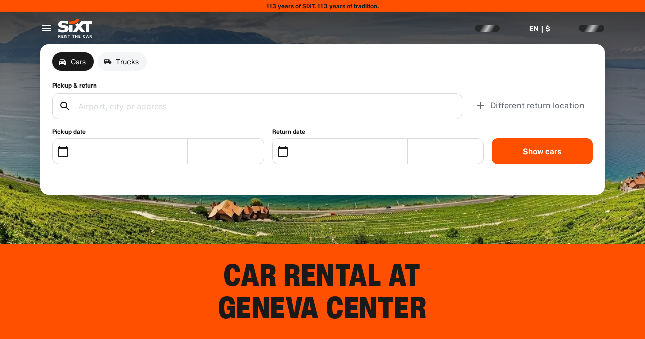

--- FILE ---
content_type: application/javascript
request_url: https://www.sixt.com/webapp/fleet-slider/2355.e7c2649e8ed980dc.js
body_size: 3583
content:
"use strict";(self.webpackChunk_sixt_web_fleet_slider=self.webpackChunk_sixt_web_fleet_slider||[]).push([["2355"],{76948:function(e,i,t){t.r(i),t.d(i,{MainV2:()=>ef}),t(11523);var o,r,n=t(31549),l=t(80982),a=t(36660);class s extends a.D{constructor(){super("cstm_stc_fleet_slider_view")}}var u=t(36333),d=t(3160),c=t(33391),f=t(76120),p=t(55074),v=t(22152),_=t(64639);t(92362),t(55295);let A=e=>{let{ref:i,threshold:t=[0],initialVisibility:o=!1}=e,[r,n]=(0,l.useState)(o),a=(0,l.useRef)({intersectionRatio:0,isIntersecting:o,isInit:!1});return(0,l.useEffect)(()=>{let e="undefined"!=typeof window&&"IntersectionObserver"in window&&"IntersectionObserverEntry"in window;if(!e||!i)return;let o=e=>{var i;let o=Math.round(10*e)/10,r=t.filter(e=>o>=e);return null!==(i=null==r?void 0:r.pop())&&void 0!==i?i:0},r=null;return e&&(r=new IntersectionObserver(e=>{let i=e[e.length-1],t=o(i.intersectionRatio),r=i.isIntersecting;r===a.current.isIntersecting&&t===a.current.intersectionRatio&&a.current.isInit||(r!==a.current.isIntersecting&&n(r),a.current={intersectionRatio:t,isIntersecting:r,isInit:!0})},{root:null,rootMargin:"0px",threshold:t})).observe(i),()=>{null==r||r.disconnect()}},[i,t]),r},g=function(e){let i=arguments.length>1&&void 0!==arguments[1]?arguments[1]:0,t=(0,l.useRef)(null),[o,r]=(0,l.useState)(null),n=A({ref:o,threshold:[i]});return(0,l.useEffect)(()=>{t.current&&r(t.current)},[]),(0,l.useEffect)(()=>{n&&_.O.send(e())},[n,e]),t};var S=t(92319);t(86970);var h=t(72111),m=t(78250),C=t(39508),I=t(40096),y=t.n(I),E=t(22619),x=t(85850),w=t(54916),L=t(27179),T=t(23500),U=t(89500),b=t(64121);let R=y().div.withConfig({componentId:"fls__sc-7a425892-0"})(["width:100%;position:relative;"]),k=y()(w.e).withConfig({componentId:"fls__sc-7a425892-1"})(["",";position:absolute;left:15%;top:5%;width:70%;height:40%;opacity:0.35;&:last-of-type{left:25%;top:auto;bottom:5%;width:50%;}@media ","{left:25%;width:50%;&:last-of-type{left:35%;width:30%;}}"],(0,b.qR)("xs"),E.f.Small),N=y()(T.t).withConfig({componentId:"fls__sc-7a425892-2"})(["width:0;white-space:wrap;margin:auto;overflow:hidden;"]),M=y().div.withConfig({componentId:"fls__sc-7a425892-3"})(["padding-bottom:3.5rem;position:relative;"]),V=y()(L.O).withConfig({componentId:"fls__sc-7a425892-4"})(["",";overflow:hidden;position:relative;"],(0,b.qR)("l")),O=y()(x.g).withConfig({componentId:"fls__sc-7a425892-5"})(["&:not(:first-of-type){display:none;}@media ","{&:not(:first-of-type){display:block;}}margin-bottom:",";"],E.f.Medium,(0,U.W)("3xs")),j=y().div.withConfig({componentId:"fls__sc-7a425892-6"})(["position:absolute;width:100%;height:100%;top:0;left:0;display:flex;flex-direction:column;justify-content:space-between;padding:"," ",";@media ","{padding:"," ",";}"],(0,U.W)("l"),(0,U.W)("s"),E.f.Large,(0,U.W)("xl"),(0,U.W)("l")),F=y().div.withConfig({componentId:"fls__sc-7a425892-7"})(["position:relative;& > div{",";position:absolute;left:0;opacity:0.35;}"],(0,b.qR)("xs")),P=y()(w.e).withConfig({componentId:"fls__sc-7a425892-8"})(["",";top:0.2rem;width:60%;height:1.7rem;"],(0,b.qR)("xs")),D=y()(w.e).withConfig({componentId:"fls__sc-7a425892-9"})(["top:2.3rem;width:40%;height:1.3rem;"]),Y=y()(w.e).withConfig({componentId:"fls__sc-7a425892-10"})(["",";width:30%;height:2.1rem;opacity:0.35;"],(0,b.qR)("l")),H="[data-uri]",B="[data-uri]",Q=[{width:630,src:H},{width:1050,src:H}],K=[Q,Q],W={extraSmall:B,small:B,medium:B},X={extraSmall:1,small:1,medium:2,large:2},G={extraSmall:1,small:.67,medium:.8,large:.67},q=()=>(0,n.jsx)(p.o,{colorTheme:f.Q.Option,backgroundKind:c.h.Canvas2,slotHeader:(0,n.jsxs)(R,{children:[(0,n.jsx)(N,{type:"displayMediumHeavy",tag:"h3",text:"Rent Sixt"}),(0,n.jsx)(k,{backgroundColor:c.h.Tertiary}),(0,n.jsx)(k,{backgroundColor:c.h.Tertiary})]}),children:(0,n.jsx)(M,{children:(0,n.jsx)(C.T,{children:K.map((e,i)=>(0,n.jsx)(O,{span:{[m.x.ExtraSmall]:12,[m.x.Medium]:6},children:(0,n.jsxs)(V,{colorTheme:f.Q.Option,children:[(0,n.jsx)(h.Z,{sources:e,columns:X,title:"",aspectRatio:G,backgroundImage:W}),(0,n.jsxs)(j,{children:[(0,n.jsxs)(F,{children:[(0,n.jsx)(P,{backgroundColor:c.h.Tertiary}),(0,n.jsx)(D,{backgroundColor:c.h.Tertiary})]}),(0,n.jsx)(Y,{backgroundColor:c.h.Tertiary})]})]})},"skeleton-item-".concat(i)))})})});var z=t(37656),J=t(27334),Z=t(25763),$=t(71662),ee=t(88994),ei=t(59742),et=t(53425);t(46932);var eo=((o={}).Convertible="CONVERTIBLE",o.ElectricSedan="ELECTRIC_SEDAN",o.FullSizeSuv="FULL_SIZE_SUV",o.Hatchback="HATCHBACK",o.LargeLuxurySedan="LARGE_LUXURY_SEDAN",o.LargeLuxurySuv="LARGE_LUXURY_SUV",o.LuxuryConvertible="LUXURY_CONVERTIBLE",o.LuxuryCoupe="LUXURY_COUPE",o.LuxurySedan="LUXURY_SEDAN",o.LuxurySuv="LUXURY_SUV",o.MidsizeSuv="MIDSIZE_SUV",o.MiniVan="MINI_VAN",o.PickupTruck="PICKUP_TRUCKS",o.PremiumCoupe="PREMIUM_COUPE",o.Sedan="SEDAN",o.SmallSedan="SMALL_SEDAN",o.SpecialConvertible="SPECIAL_CONVERTIBLE",o.SpecialCoupe="SPECIAL_COUPE",o.SpecialHybridSedan="SPECIAL_HYBRID_SEDAN",o.SpecialSedan="SPECIAL_SEDAN",o.SpecialSuv="SPECIAL_SUV",o.Suv="SUV",o.Van="VAN",o),er=((r={}).Unspecified="TRANSMISSION_TYPE_V2_UNSPECIFIED",r.Automatic="TRANSMISSION_TYPE_V2_AUTOMATIC",r.Manual="TRANSMISSION_TYPE_V2_MANUAL",r),en=t(33812);let el={[en.F.Automatic]:e=>{var i;return(null===(i=e.car_info)||void 0===i?void 0:i.transmission_type_v2)===er.Automatic},[en.F.Compact]:e=>{var i;return null===(i=e.car_info)||void 0===i?void 0:i.acriss_codes.includes("[C")},[en.F.Convertible]:e=>{var i,t,o;return(null===(i=e.car_info)||void 0===i?void 0:i.group_type)===eo.Convertible||(null===(t=e.car_info)||void 0===t?void 0:t.group_type)===eo.LuxuryConvertible||(null===(o=e.car_info)||void 0===o?void 0:o.group_type)===eo.SpecialConvertible},[en.F.Economy]:e=>{var i;return null===(i=e.car_info)||void 0===i?void 0:i.acriss_codes.includes("[E")},[en.F.Electric]:e=>{var i;return null===(i=e.car_info)||void 0===i?void 0:i.is_electric},[en.F.Luxury]:e=>{var i;return null===(i=e.car_info)||void 0===i?void 0:i.is_luxury},[en.F.PickupTruck]:e=>{var i;return(null===(i=e.car_info)||void 0===i?void 0:i.group_type)===eo.PickupTruck},[en.F.Sport]:e=>{var i,t,o;return(null===(i=e.car_info)||void 0===i?void 0:i.group_type)===eo.LuxuryCoupe||(null===(t=e.car_info)||void 0===t?void 0:t.group_type)===eo.PremiumCoupe||(null===(o=e.car_info)||void 0===o?void 0:o.group_type)===eo.SpecialCoupe},[en.F.StationWagon]:e=>{var i;return(null===(i=e.car_info)||void 0===i?void 0:i.group_type)==="STATION_WAGON"},[en.F.Suv]:e=>{var i;return(null===(i=e.car_info)||void 0===i?void 0:i.group_type)===eo.Suv},[en.F.Van]:e=>{var i,t;return(null===(i=e.car_info)||void 0===i?void 0:i.group_type)===eo.Van||(null===(t=e.car_info)||void 0===t?void 0:t.group_type)===eo.MiniVan}};var ea=t(94640);let es=e=>{let{offers:i,carCategory:t,offerListUrlInfo:o,translations:r,pickupLocationName:n,showVehicleAttribute:l,pickupCountryCode:a}=e;if(!(null==i?void 0:i.length))return;let s=i.filter(el[t]).sort((e,i)=>e.price_per_day.net.value-i.price_per_day.net.value);return ea.X.transform({offers:s,offerListUrlInfo:o,translations:r,pickupLocationName:n,pickupCountryCode:a,carCategory:t,showVehicleAttribute:l})};var eu=t(6468);let ed=(e,i)=>{let t=(0,$.F1)(),o=(0,$.kw)(),r=(0,ei.useFleetSliderTranslation)(),{offers:n,pageHyphenLocale:a,carCategory:s,staticHeadline:u,staticLocationName:d,countryAlpha2:c,rent_show_no_protection:f,extrasVariant:p}=(0,eu.C)(),{getFleetSliderHeadingWithLocationName:v,getFleetSliderHeadingWithLocationNameTrucks:_}=(0,ei.useFleetSliderTranslation)(),{pickupLocationName:A="",pickupCountryCode:g}=null!=e?e:{},S=(null==e?void 0:e.vehicleType)===Z.v.Car,h=(0,ee.o)({featureFlag:f,pickupCountryCode:null!=g?g:"",countryAlpha2:c,isCar:S}),m=t=>t?e?(null==e?void 0:e.vehicleType)===Z.v.Car?v(t):_(t):v(t):i&&(null==p?void 0:p.staticHeadline)?p.staticHeadline:null!=u?u:"",C=e=>(null==e?void 0:e.length)?{items:e}:null,I=C(n),y=C(null==p?void 0:p.offers),E=i&&y||I,x=i?null==p?void 0:p.staticLocationName:d,[w,L]=(0,l.useState)({status:E?"success":"no-data",data:E,headline:m(x),isStatic:!0}),T=()=>{L({status:E?"success":"no-data",data:E,headline:m(x),isStatic:!!E})};return(0,l.useEffect)(()=>{if(e){let{isPickupBranch:i,isReturnBranch:r,vehicleType:n,offersQuery:l}=e;i&&r&&l.pickupLocationSelectionId&&l.returnLocationSelectionId&&l.pickupDatetime&&l.returnDatetime&&l.offerMatrixId&&l.currency?(t.reset(),o.reset(),t.callApi({...l,...h&&{webCodes:[h]}}),n!==Z.v.Car||s||o.callApi({locationId:l.pickupLocationSelectionId,includeConfiguration:[J.c.All]})):T()}},[e]),(0,l.useEffect)(()=>{(t.isLoading||o.isLoading)&&L({status:"loading",data:null,headline:"",isStatic:!1})},[t.isLoading,o.isLoading]),(0,l.useEffect)(()=>{(t.isError||o.isError)&&T()},[t.isError,o.isError,n]),(0,l.useEffect)(()=>{if(t.data&&t.data.offers&&(null==e?void 0:e.pickupLocationName)){var n;let l=null===(n=o.data)||void 0===n?void 0:n.filters.filter(e=>"group_type"==e.key)[0].options.filter(e=>"true"!=e.value),u={...e,locale:a,campaignId:e.offersQuery.campaign,offerMatrixId:e.offersQuery.offerMatrixId},d=s?es({offers:t.data.offers,carCategory:s,offerListUrlInfo:u,translations:r,pickupLocationName:A,pickupCountryCode:g,showVehicleAttribute:i}):(0,et.c)({offers:t.data.offers,offerListUrlInfo:u,translations:r,pickupLocationName:A,pickupCountryCode:g,locationGroupType:l,vehicleType:e.vehicleType,showVehicleAttribute:i});if(d&&d.items.length>0){L({status:"success",data:d,headline:m(A),isStatic:!1});return}}T()},[t.data,o.data,i]),w};var ec=t(99146);let ef=()=>{let[e,i]=(0,l.useState)(),{status:t,data:o,headline:r,isStatic:a}=ed(e,(0,ec.z)()),_=g(()=>new s),{handleItemClick:A,handleItemView:h}=(0,z.$)(e,null==o?void 0:o.items,a);return((0,l.useEffect)(()=>{let e=setTimeout(()=>{(0,d.T)(u.t.FleetSliderLoad)},300);return()=>{clearTimeout(e)}},[]),(0,d.m)(u.t.FleetSliderBookingInfo,t=>{var o,r;(null==t?void 0:null===(o=t.offersQuery)||void 0===o?void 0:o.offerMatrixId)&&(null==t?void 0:t.offersQuery.offerMatrixId)!==(null==e?void 0:null===(r=e.offersQuery)||void 0===r?void 0:r.offerMatrixId)&&i(t)}),"loading"===t)?(0,n.jsx)(q,{}):"success"===t&&o&&o.items.length>0?(0,n.jsx)(p.o,{colorTheme:f.Q.Option,backgroundKind:c.h.Canvas2,slotHeader:(0,n.jsx)(v.Y,{tag:"h2",text:r,hyphenate:!0}),children:(0,n.jsx)("div",{ref:a?_:null,children:(0,n.jsx)(S.l,{...o,onItemClick:A,onItemView:h})})}):null}}}]);
//# sourceMappingURL=2355.e7c2649e8ed980dc.js.map